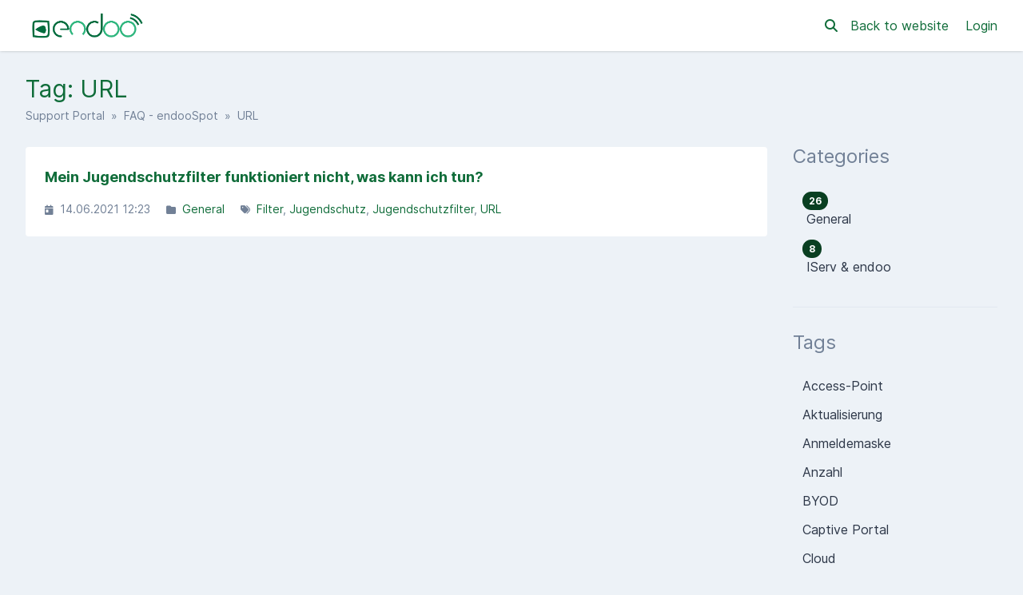

--- FILE ---
content_type: text/html; charset=UTF-8
request_url: https://support.endoo.eu/en/faq/tag/url
body_size: 48597
content:
<!DOCTYPE html>
<html class="sp-theme-system" dir="ltr" lang="en">

<head>
    

        <title>Endoo -     Tag: URL
</title>

        <meta property="og:title" content="    Tag: URL
" />
    <meta property="og:image" content="https://endoo.eu/wp-content/uploads/2022/11/endoo-Logo2.png" />

    <!-- Meta -->
<meta http-equiv="Content-Type" content="text/html; charset=utf-8" />
<meta name="viewport" content="width=device-width, initial-scale=1" />
<meta name="csrf_token" content="4TtSS7Dt1CFifMl4W3XGfFXZzbHF5YkjiApL3QIn" />
<meta name="token" content="" />
<meta name="date_format" content="d.m.Y" />
<meta name="time_format" content="H:i" />
<meta name="default_country" content="DE" />
<meta name="max_file_size" content="33554432" />
<meta name="allowed_files" content="\.doc|docx|xml|png|gif|jpg|jpeg|zip|rar|pdf|txt|log|txt|xlsx|xls|csv|pptx|ppt$" />
<meta name="environment" content="production" />

<!-- Icon -->
    <link rel="icon" href="https://endoo.eu/wp-content/uploads/2022/08/icon.png" sizes="32x32"
          media="(prefers-color-scheme: light)" />
    <link rel="icon" href="https://endoo.eu/wp-content/uploads/2022/08/icon.png" sizes="32x32" media="(prefers-color-scheme: dark)" />


<meta name="theme-color" content="#ffffff"
      media="(prefers-color-scheme: light)">
<meta name="theme-color" content="#263238" media="(prefers-color-scheme: dark)" />

<!-- CSS -->
<style>:root {
	--color-primary-100: #8befb8;
	--color-primary-200: #5ee99d;
	--color-primary-300: #32e281;
	--color-primary-400: #1bc668;
	--color-primary-500: #18af5c;
	--color-primary-600: #159951;
	--color-primary-700: #128245;
	--color-primary-800: #0f6c39;
	--color-primary-900: #093f21;
	--color-background-primary: #ffffff;
	--color-background-secondary: #edf2f7;
	--color-background-tertiary: #e2e8f0;
	--color-text-primary: #2d3748;
	--color-text-secondary: #718096;
	--color-text-tertiary: #a0aec0;
}

.sp-theme-dark {
	--color-primary-100: #90a4ae;
	--color-primary-200: #78909c;
	--color-primary-300: #607d8b;
	--color-primary-400: #546e7a;
	--color-primary-500: #455a64;
	--color-primary-600: #37474f;
	--color-primary-700: #263238;
	--color-primary-800: #102027;
	--color-primary-900: #000a12;
	--color-background-primary: #263238;
	--color-background-secondary: #37474f;
	--color-background-tertiary: #455a64;
	--color-text-primary: #e2f1f8;
	--color-text-secondary: #c1d5e0;
	--color-text-tertiary: #718096;
}

@media print {
	.sp-theme-dark {
		--color-primary-100: #8befb8;
		--color-primary-200: #5ee99d;
		--color-primary-300: #32e281;
		--color-primary-400: #1bc668;
		--color-primary-500: #18af5c;
		--color-primary-600: #159951;
		--color-primary-700: #128245;
		--color-primary-800: #0f6c39;
		--color-primary-900: #093f21;
		--color-background-primary: #ffffff;
		--color-background-secondary: #edf2f7;
		--color-background-tertiary: #e2e8f0;
		--color-text-primary: #2d3748;
		--color-text-secondary: #718096;
		--color-text-tertiary: #a0aec0;
	}
}</style>
<script>var spCssVarThemes = {
	"light": 
	{
		"--color-primary-100": "#8befb8",
		"--color-primary-200": "#5ee99d",
		"--color-primary-300": "#32e281",
		"--color-primary-400": "#1bc668",
		"--color-primary-500": "#18af5c",
		"--color-primary-600": "#159951",
		"--color-primary-700": "#128245",
		"--color-primary-800": "#0f6c39",
		"--color-primary-900": "#093f21",
		"--color-background-primary": "#ffffff",
		"--color-background-secondary": "#edf2f7",
		"--color-background-tertiary": "#e2e8f0",
		"--color-text-primary": "#2d3748",
		"--color-text-secondary": "#718096",
		"--color-text-tertiary": "#a0aec0"
	},
	"dark": 
	{
		"--color-primary-100": "#90a4ae",
		"--color-primary-200": "#78909c",
		"--color-primary-300": "#607d8b",
		"--color-primary-400": "#546e7a",
		"--color-primary-500": "#455a64",
		"--color-primary-600": "#37474f",
		"--color-primary-700": "#263238",
		"--color-primary-800": "#102027",
		"--color-primary-900": "#000a12",
		"--color-background-primary": "#263238",
		"--color-background-secondary": "#37474f",
		"--color-background-tertiary": "#455a64",
		"--color-text-primary": "#e2f1f8",
		"--color-text-secondary": "#c1d5e0",
		"--color-text-tertiary": "#718096"
	}
}</script>
<script src="https://support.endoo.eu/resources/assets/general/js/preload.js?v=5.7.5"></script>
<link href="https://support.endoo.eu/resources/assets/frontend/css/main.min.css?v=5.7.5" rel="stylesheet" />
<link href="https://support.endoo.eu/resources/assets/libs/css/common.min.css?v=5.7.5" rel="stylesheet" />

    
    
    
    
</head>

<body class="sp-bg-secondary sp-text-primary print:sp-bg-primary">

    

    <header class="sp-sticky sp-top-0 sp-z-10002 sp-px-6 sp-bg-primary lg:sp-px-8 print:sp-static print:sp-px-0 print:sp-shadow-none
                   sp-shadow">
        <div class="sp-container sp-relative sp-py-2 sp-m-auto print:sp-max-w-full">
            

                        <div class="sp-search sp-absolute sp-hidden sp-flex sp-items-center sp-h-full sp-w-full sp--mt-2
                        sp-bg-primary sp-z-10 print:sp-hidden">
                <div class="sp-grow sp-w-full">
                    <form name="search" action="https://support.endoo.eu/en/search" method="get">
                        <input type="search" name="query" placeholder="Search" />
                    </form>
                </div>
                <div class="sp-flex-none">
                    <div class="sp-search-close sp-button sp-ms-3" title="Close">
                        <i class="fas fa-times"></i>
                    </div>
                </div>
            </div>
            
            <div class="sp-flex sp-items-center sp-h-full">
                <div class="sp-grow">
                    <a href="https://support.endoo.eu/en">
                        <img src="https://endoo.eu/wp-content/uploads/2022/11/endoo-Logo2.png" alt="Endoo" class="sp-logo sp-inline dark:sp-hidden print:sp-inline" />
                        <img src="https://endoo.eu/wp-content/uploads/2022/11/endoo-Logo2.png" alt="Endoo" class="sp-logo sp-hidden dark:sp-inline print:sp-hidden" />
                    </a>
                </div>

                <div class="sp-flex-none print:sp-hidden">
                                            <a class="sp-search-button sp-p-2 sp-me-2">
                            <i class="fas fa-search"></i>
                        </a>
                                    </div>

                <div class="sp-flex-none sp-hidden lg:sp-block print:sp-hidden">
                                            <a href="https://endoo.eu" class="sp-me-4">
                            Back to website
                        </a>
                    
                                            <a href="https://support.endoo.eu/en/login">
                            Login
                        </a>
                                    </div>

                <div class="sp-flex-none sp-leading-0 lg:sp-hidden print:sp-hidden">
                    <div class="sp-mobile-nav-button sp-inline-block">
                        <div class="sp-px-3/2 sp-py-1 sp-rounded sp-border sp-cursor-pointer">
                            <svg focusable="false" viewBox="0 0 24 24">
                                <path d="M3 18h18v-2H3v2zm0-5h18v-2H3v2zm0-7v2h18V6H3z"></path>
                            </svg>
                        </div>
                    </div>
                </div>
            </div>

            
            
        </div>
    </header>

    <nav class="sp-mobile-nav sp-hidden sp-fixed sp-w-full sp-top-0 sp-px-6 sp-bg-primary-800 sp-shadow-inner
                sp-text-white sp-overflow-y-auto sp-z-10001 lg:sp-hidden print:sp-hidden">
        <div class="sp-container sp-py-6 sp-m-auto">
            <ul class="sp-nav sp-ps-0">
            <li>
            <a href="https://support.endoo.eu/en" >
                Home
            </a>
        </li>
                <li>
            <a href="https://support.endoo.eu/en/login" >
                Login
            </a>
        </li>
                    <li>
                <a href="https://support.endoo.eu/en/register" >
                    Register
                </a>
            </li>
                        <li class="lg:sp-hidden">
            <hr class="sp-mx-0 sp-my-4 sp-border-primary-200" />

            <a href="https://endoo.eu">
                Back to website
            </a>
        </li>
    
    
</ul>
        </div>
    </nav>

    
    <div class="sp-relative xs:sp-px-6 lg:sp-static lg:sp-px-8 print:sp-px-0">
        <div class="sp-container sp-mx-auto sp-my-4 xs:sp-my-6 lg:sp-my-8 print:sp-max-w-full">

            

            <div class="sp-px-6 sp-mb-4 sp-leading-none xs:sp-px-0 xs:sp-mb-6 lg:sp-mb-8">
                <h1 class="sp-hidden md:sp-block sp-mb-3 sp-text-3xl sp-font-normal print:sp-block">
                        Tag: URL

                </h1>

                <div class="sp-breadcrumb md:sp-text-sm print:sp-mb-6">
                    <a href="https://support.endoo.eu/en">Support Portal</a> &nbsp;&raquo;&nbsp;
                        
    <a href="https://support.endoo.eu/en/faq">FAQ - endooSpot</a> &nbsp;&raquo;&nbsp;
    URL
                </div>

                <hr class="sp-hidden sp-mx-0 print:sp-block" />
            </div>

            <div class="sp-flex sp-flex-wrap-reverse sp-min-w-0 lg:sp-flex-nowrap">

                <div class="sp-content sp-grow sp-w-full sp-overflow-hidden lg:sp-w-auto">

                    

                    <div class="sp-content-inner sp-p-6 sp-bg-primary sp-break-words xs:sp-rounded print:sp-p-0">

                        

                        
                        <!-- Box to display success/error messages generated by JavaScript -->
                        <div class="sp-alert sp-hidden" id="js-message-box"></div>

                        
                        
                        
            <ul class="sp-article-list">
                                
            <li data-slug="mein-jugendschutzfilter-funktioniert-nicht-was-kann-ich-tun">
                <a href="https://support.endoo.eu/en/faq/article/mein-jugendschutzfilter-funktioniert-nicht-was-kann-ich-tun">
                    <h4>
                                                Mein Jugendschutzfilter funktioniert nicht, was kann ich tun?
                    </h4>
                    <p class="sp-description sp-truncate"></p>
                </a>

                <ul class="sp-article-details sp-description">
    <li>
        <i class="fas fa-calendar-day sp-me-1"></i> 14.06.2021 12:23
    </li>
            <li>
            <i class="fas fa-folder sp-me-1"></i>
            <ul class="sp-item-list">
                                    <li><!--
                        --><a href="https://support.endoo.eu/en/faq/category/general">General</a><!--
                    --></li>
                            </ul>
        </li>
                <li>
            <i class="fas fa-tags sp-me-1"></i>
            <ul class="sp-item-list">
                                    <li><!--
                        --><a href="https://support.endoo.eu/en/faq/tag/filter">Filter</a><!--
                    --></li>
                                    <li><!--
                        --><a href="https://support.endoo.eu/en/faq/tag/jugendschutz">Jugendschutz</a><!--
                    --></li>
                                    <li><!--
                        --><a href="https://support.endoo.eu/en/faq/tag/jugendschutzfilter">Jugendschutzfilter</a><!--
                    --></li>
                                    <li><!--
                        --><a href="https://support.endoo.eu/en/faq/tag/url">URL</a><!--
                    --></li>
                            </ul>
        </li>
    </ul>
            </li>
            </ul>

    

    


                        

                    </div>

                    

                </div>

                    <div class="sp-sidebar sp-hidden sp-flex-none sp-ms-8 sp-w-64 lg:sp-block print:sp-hidden">
    

            <div class="sp-sidebar-box">
            <h2>Categories</h2>
            <ul class="sp-nav">
                                <li>
                    <a href="https://support.endoo.eu/en/faq/category/general">
                                                    <span class="sp-badge sp-float-end">26</span>
                                                <div class="nav-item" >
                            &nbsp;General
                        </div>
                    </a>
                </li>
                                <li>
                    <a href="https://support.endoo.eu/en/faq/category/iserv_endoo">
                                                    <span class="sp-badge sp-float-end">8</span>
                                                <div class="nav-item" >
                            &nbsp;IServ &amp; endoo
                        </div>
                    </a>
                </li>
                            </ul>
        </div>
    
            <div class="sp-sidebar-box">
            <h2>Tags</h2>
            <ul class="sp-nav">
                                    <li>
                        <a href="https://support.endoo.eu/en/faq/tag/access-point">
                            Access-Point
                        </a>
                    </li>
                                    <li>
                        <a href="https://support.endoo.eu/en/faq/tag/aktualisierung">
                            Aktualisierung
                        </a>
                    </li>
                                    <li>
                        <a href="https://support.endoo.eu/en/faq/tag/anmeldemaske">
                            Anmeldemaske
                        </a>
                    </li>
                                    <li>
                        <a href="https://support.endoo.eu/en/faq/tag/anzahl">
                            Anzahl
                        </a>
                    </li>
                                    <li>
                        <a href="https://support.endoo.eu/en/faq/tag/byod">
                            BYOD
                        </a>
                    </li>
                                    <li>
                        <a href="https://support.endoo.eu/en/faq/tag/captive-portal">
                            Captive Portal
                        </a>
                    </li>
                                    <li>
                        <a href="https://support.endoo.eu/en/faq/tag/cloud">
                            Cloud
                        </a>
                    </li>
                                    <li>
                        <a href="https://support.endoo.eu/en/faq/tag/cloud-iserv">
                            Cloud &amp; IServ
                        </a>
                    </li>
                                    <li>
                        <a href="https://support.endoo.eu/en/faq/tag/deaktivierung">
                            Deaktivierung
                        </a>
                    </li>
                                    <li>
                        <a href="https://support.endoo.eu/en/faq/tag/dns">
                            DNS
                        </a>
                    </li>
                                    <li>
                        <a href="https://support.endoo.eu/en/faq/tag/einbindung">
                            Einbindung
                        </a>
                    </li>
                                    <li>
                        <a href="https://support.endoo.eu/en/faq/tag/endoocontrol">
                            endooControl
                        </a>
                    </li>
                                    <li>
                        <a href="https://support.endoo.eu/en/faq/tag/endoospot">
                            endooSpot
                        </a>
                    </li>
                                    <li>
                        <a href="https://support.endoo.eu/en/faq/tag/filter">
                            Filter
                        </a>
                    </li>
                                    <li>
                        <a href="https://support.endoo.eu/en/faq/tag/firmware">
                            Firmware
                        </a>
                    </li>
                                    <li>
                        <a href="https://support.endoo.eu/en/faq/tag/freischaltung">
                            Freischaltung
                        </a>
                    </li>
                                    <li>
                        <a href="https://support.endoo.eu/en/faq/tag/ger%c3%a4testeuerung">
                            Gerätesteuerung
                        </a>
                    </li>
                                    <li>
                        <a href="https://support.endoo.eu/en/faq/tag/gruppen">
                            Gruppen
                        </a>
                    </li>
                                    <li>
                        <a href="https://support.endoo.eu/en/faq/tag/haftung">
                            Haftung
                        </a>
                    </li>
                                    <li>
                        <a href="https://support.endoo.eu/en/faq/tag/hardware">
                            Hardware
                        </a>
                    </li>
                                    <li>
                        <a href="https://support.endoo.eu/en/faq/tag/installation">
                            Installation
                        </a>
                    </li>
                                    <li>
                        <a href="https://support.endoo.eu/en/faq/tag/internetzugriff">
                            Internetzugriff
                        </a>
                    </li>
                                    <li>
                        <a href="https://support.endoo.eu/en/faq/tag/inventarnummer">
                            Inventarnummer
                        </a>
                    </li>
                                    <li>
                        <a href="https://support.endoo.eu/en/faq/tag/iserv">
                            IServ
                        </a>
                    </li>
                                    <li>
                        <a href="https://support.endoo.eu/en/faq/tag/iserv-modul">
                            Iserv-Modul
                        </a>
                    </li>
                                    <li>
                        <a href="https://support.endoo.eu/en/faq/tag/iservendoo">
                            IServ&amp;endoo
                        </a>
                    </li>
                                    <li>
                        <a href="https://support.endoo.eu/en/faq/tag/jugendschutz">
                            Jugendschutz
                        </a>
                    </li>
                                    <li>
                        <a href="https://support.endoo.eu/en/faq/tag/jugendschutzfilter">
                            Jugendschutzfilter
                        </a>
                    </li>
                                    <li>
                        <a href="https://support.endoo.eu/en/faq/tag/klassen">
                            Klassen
                        </a>
                    </li>
                                    <li>
                        <a href="https://support.endoo.eu/en/faq/tag/konfiguration">
                            Konfiguration
                        </a>
                    </li>
                                    <li>
                        <a href="https://support.endoo.eu/en/faq/tag/kurzfristige-kennungen">
                            kurzfristige Kennungen
                        </a>
                    </li>
                                    <li>
                        <a href="https://support.endoo.eu/en/faq/tag/lehrer-anwendung">
                            Lehrer-Anwendung
                        </a>
                    </li>
                                    <li>
                        <a href="https://support.endoo.eu/en/faq/tag/leistungen">
                            Leistungen
                        </a>
                    </li>
                                    <li>
                        <a href="https://support.endoo.eu/en/faq/tag/mac-adresse">
                            MAC-Adresse
                        </a>
                    </li>
                                    <li>
                        <a href="https://support.endoo.eu/en/faq/tag/montage">
                            Montage
                        </a>
                    </li>
                                    <li>
                        <a href="https://support.endoo.eu/en/faq/tag/netzwerk">
                            Netzwerk
                        </a>
                    </li>
                                    <li>
                        <a href="https://support.endoo.eu/en/faq/tag/poe">
                            PoE
                        </a>
                    </li>
                                    <li>
                        <a href="https://support.endoo.eu/en/faq/tag/port">
                            Port
                        </a>
                    </li>
                                    <li>
                        <a href="https://support.endoo.eu/en/faq/tag/produkte">
                            Produkte
                        </a>
                    </li>
                                    <li>
                        <a href="https://support.endoo.eu/en/faq/tag/rechtevergaben">
                            Rechtevergaben
                        </a>
                    </li>
                                    <li>
                        <a href="https://support.endoo.eu/en/faq/tag/repeater">
                            Repeater
                        </a>
                    </li>
                                    <li>
                        <a href="https://support.endoo.eu/en/faq/tag/router">
                            Router
                        </a>
                    </li>
                                    <li>
                        <a href="https://support.endoo.eu/en/faq/tag/schul-access-points">
                            Schul-Access-Points
                        </a>
                    </li>
                                    <li>
                        <a href="https://support.endoo.eu/en/faq/tag/schulkennungen">
                            Schulkennungen
                        </a>
                    </li>
                                    <li>
                        <a href="https://support.endoo.eu/en/faq/tag/schulwlan">
                            SchulWLAN
                        </a>
                    </li>
                                    <li>
                        <a href="https://support.endoo.eu/en/faq/tag/ssid">
                            SSID
                        </a>
                    </li>
                                    <li>
                        <a href="https://support.endoo.eu/en/faq/tag/switch">
                            Switch
                        </a>
                    </li>
                                    <li>
                        <a href="https://support.endoo.eu/en/faq/tag/url">
                            URL
                        </a>
                    </li>
                                    <li>
                        <a href="https://support.endoo.eu/en/faq/tag/verbindung">
                            Verbindung
                        </a>
                    </li>
                                    <li>
                        <a href="https://support.endoo.eu/en/faq/tag/verschl%c3%bcsselung">
                            Verschlüsselung
                        </a>
                    </li>
                                    <li>
                        <a href="https://support.endoo.eu/en/faq/tag/verwaltungsanwendung">
                            Verwaltungsanwendung
                        </a>
                    </li>
                                    <li>
                        <a href="https://support.endoo.eu/en/faq/tag/weboberfl%c3%a4che">
                            Weboberfläche
                        </a>
                    </li>
                                    <li>
                        <a href="https://support.endoo.eu/en/faq/tag/windows-10">
                            Windows 10
                        </a>
                    </li>
                                    <li>
                        <a href="https://support.endoo.eu/en/faq/tag/wlan">
                            WLAN
                        </a>
                    </li>
                                    <li>
                        <a href="https://support.endoo.eu/en/faq/tag/wlan-zeitsteuerung">
                            WLAN-Zeitsteuerung
                        </a>
                    </li>
                                    <li>
                        <a href="https://support.endoo.eu/en/faq/tag/wpa-verschl%c3%bcsselung">
                            WPA-Verschlüsselung
                        </a>
                    </li>
                                    <li>
                        <a href="https://support.endoo.eu/en/faq/tag/wpa2-enterprise">
                            WPA2-Enterprise
                        </a>
                    </li>
                                    <li>
                        <a href="https://support.endoo.eu/en/faq/tag/zugriff">
                            Zugriff
                        </a>
                    </li>
                            </ul>
        </div>
    
    
</div>
    

                
            </div>

        </div>
    </div>

    <div class="sp-px-6 sp-mt-6 sp-border-t sp-border-tertiary print:sp-px-0">
        <div class="sp-container sp-py-6 sp-mx-auto print:sp-max-w-full">
            <div class="sp-flex sp-flex-wrap sp-items-center">
                <div class="sp-grow sp-w-full sp-mb-3 sm:sp-w-auto sm:sp-mb-0">
                    <span class="sp-text-tertiary">
                        &copy; Endoo
                    </span>
                </div>
                                    <div class="sp-flex-none sp-w-full sm:sp-w-auto print:sp-hidden">
                        <i class="fas fa-language" title="Language"></i> &nbsp;
                        <select name="language" class="sp-bg-primary">
                                                            <option value="en"
                                        selected="selected"                                        data-return-to="https://support.endoo.eu/en/faq/tag/url?lang=en">
                                    English
                                </option>
                                                            <option value="de"
                                                                                data-return-to="https://support.endoo.eu/en/faq/tag/url?lang=de">
                                    German
                                </option>
                                                    </select>
                    </div>
                            </div>
        </div>
    </div>

    

    <!-- Laravel Localisation -->
<script src="https://support.endoo.eu/resources/assets/general/js/lang.min.js?v=5.7.5"></script>
<script>
    Lang.addMessages({"en":{"locale.country.AF":"Afghanistan","locale.country.AL":"Albania","locale.country.DZ":"Algeria","locale.country.AS":"American Samoa","locale.country.AD":"Andorra","locale.country.AO":"Angola","locale.country.AI":"Anguilla","locale.country.AQ":"Antarctica","locale.country.AG":"Antigua and Barbuda","locale.country.AR":"Argentina","locale.country.AM":"Armenia","locale.country.AW":"Aruba","locale.country.AU":"Australia","locale.country.AT":"Austria","locale.country.AZ":"Azerbaijan","locale.country.BS":"Bahamas","locale.country.BH":"Bahrain","locale.country.BD":"Bangladesh","locale.country.BB":"Barbados","locale.country.BY":"Belarus","locale.country.BE":"Belgium","locale.country.BZ":"Belize","locale.country.BJ":"Benin","locale.country.BM":"Bermuda","locale.country.BT":"Bhutan","locale.country.BO":"Bolivia","locale.country.BA":"Bosnia and Herzegovina","locale.country.BW":"Botswana","locale.country.BR":"Brazil","locale.country.BQ":"British Antarctic Territory","locale.country.VG":"British Virgin Islands","locale.country.BN":"Brunei","locale.country.BG":"Bulgaria","locale.country.BF":"Burkina Faso","locale.country.BI":"Burundi","locale.country.CV":"Cabo Verde","locale.country.KH":"Cambodia","locale.country.CM":"Cameroon","locale.country.CA":"Canada","locale.country.KY":"Cayman Islands","locale.country.CF":"Central African Republic","locale.country.TD":"Chad","locale.country.CL":"Chile","locale.country.CN":"China","locale.country.CO":"Colombia","locale.country.KM":"Comoros","locale.country.CG":"Congo","locale.country.CK":"Cook Islands","locale.country.CR":"Costa Rica","locale.country.HR":"Croatia","locale.country.CU":"Cuba","locale.country.CW":"Cura\u00e7ao","locale.country.CY":"Cyprus","locale.country.CZ":"Czechia","locale.country.CI":"C\u00f4te d'Ivoire","locale.country.CD":"Democratic Republic of the Congo","locale.country.DK":"Denmark","locale.country.DJ":"Djibouti","locale.country.DM":"Dominica","locale.country.DO":"Dominican Republic","locale.country.EC":"Ecuador","locale.country.EG":"Egypt","locale.country.SV":"El Salvador","locale.country.GQ":"Equatorial Guinea","locale.country.ER":"Eritrea","locale.country.EE":"Estonia","locale.country.ET":"Ethiopia","locale.country.FK":"Falkland Islands","locale.country.FO":"Faroe Islands","locale.country.FJ":"Fiji","locale.country.FI":"Finland","locale.country.FR":"France","locale.country.PF":"French Polynesia","locale.country.TF":"French Southern and Antarctic Lands","locale.country.GA":"Gabon","locale.country.GM":"Gambia","locale.country.GE":"Georgia","locale.country.DE":"Germany","locale.country.GH":"Ghana","locale.country.GR":"Greece","locale.country.GL":"Greenland","locale.country.GD":"Grenada","locale.country.GU":"Guam","locale.country.GT":"Guatemala","locale.country.GG":"Guernsey","locale.country.GN":"Guinea","locale.country.GW":"Guinea-Bissau","locale.country.GY":"Guyana","locale.country.HT":"Haiti","locale.country.HM":"Heard Island and McDonald Islands","locale.country.HN":"Honduras","locale.country.HK":"Hong Kong","locale.country.HU":"Hungary","locale.country.IS":"Iceland","locale.country.IN":"India","locale.country.IO":"Indian Ocean Territory","locale.country.ID":"Indonesia","locale.country.IR":"Iran","locale.country.IQ":"Iraq","locale.country.IE":"Ireland","locale.country.IM":"Isle of Man","locale.country.IL":"Israel","locale.country.IT":"Italy","locale.country.JM":"Jamaica","locale.country.JP":"Japan","locale.country.JE":"Jersey","locale.country.JO":"Jordan","locale.country.KZ":"Kazakhstan","locale.country.KE":"Kenya","locale.country.KI":"Kiribati","locale.country.XK":"Kosovo","locale.country.KW":"Kuwait","locale.country.KG":"Kyrgyzstan","locale.country.LA":"Laos","locale.country.LV":"Latvia","locale.country.LB":"Lebanon","locale.country.LS":"Lesotho","locale.country.LR":"Liberia","locale.country.LY":"Libya","locale.country.LI":"Liechtenstein","locale.country.LT":"Lithuania","locale.country.LU":"Luxembourg","locale.country.MO":"Macao","locale.country.MK":"Macedonia","locale.country.MG":"Madagascar","locale.country.MW":"Malawi","locale.country.MY":"Malaysia","locale.country.MV":"Maldives","locale.country.ML":"Mali","locale.country.MT":"Malta","locale.country.MH":"Marshall Islands","locale.country.MR":"Mauritania","locale.country.MU":"Mauritius","locale.country.MX":"Mexico","locale.country.FM":"Micronesia","locale.country.MD":"Moldova","locale.country.MC":"Monaco","locale.country.MN":"Mongolia","locale.country.ME":"Montenegro","locale.country.MS":"Montserrat","locale.country.MA":"Morocco","locale.country.MZ":"Mozambique","locale.country.MM":"Myanmar","locale.country.NA":"Namibia","locale.country.NR":"Nauru","locale.country.NP":"Nepal","locale.country.NL":"Netherlands","locale.country.NC":"New Caledonia","locale.country.NZ":"New Zealand","locale.country.NI":"Nicaragua","locale.country.NE":"Niger","locale.country.NG":"Nigeria","locale.country.NU":"Niue","locale.country.NF":"Norfolk Island","locale.country.KP":"North Korea","locale.country.MP":"North Mariana Islands","locale.country.NO":"Norway","locale.country.OM":"Oman","locale.country.PK":"Pakistan","locale.country.PW":"Palau","locale.country.PS":"Palestine","locale.country.PA":"Panama","locale.country.PG":"Papua New Guinea","locale.country.PY":"Paraguay","locale.country.PE":"Peru","locale.country.PH":"Philippines","locale.country.PN":"Pitcairn Islands","locale.country.PL":"Poland","locale.country.PT":"Portugal","locale.country.PR":"Puerto Rico","locale.country.QA":"Qatar","locale.country.RO":"Romania","locale.country.RU":"Russia","locale.country.RW":"Rwanda","locale.country.BL":"Saint Barth\u00e9lemy","locale.country.SH":"Saint Helena","locale.country.KN":"Saint Kitts and Nevis","locale.country.LC":"Saint Lucia","locale.country.MF":"Saint Martin","locale.country.PM":"Saint Pierre and Miquelon","locale.country.VC":"Saint Vincent and the Grenadines","locale.country.WS":"Samoa","locale.country.SM":"San Marino","locale.country.SA":"Saudi Arabia","locale.country.SN":"Senegal","locale.country.RS":"Serbia","locale.country.SC":"Seychelles","locale.country.SL":"Sierra Leone","locale.country.SG":"Singapore","locale.country.SX":"Sint Maarten","locale.country.SK":"Slovakia","locale.country.SI":"Slovenia","locale.country.SB":"Solomon Islands","locale.country.SO":"Somalia","locale.country.ZA":"South Africa","locale.country.GS":"South Georgia and the South Sandwich Islands","locale.country.KR":"South Korea","locale.country.SS":"South Sudan","locale.country.ES":"Spain","locale.country.LK":"Sri Lanka","locale.country.SD":"Sudan","locale.country.SR":"Suriname","locale.country.SZ":"eSwatini","locale.country.SE":"Sweden","locale.country.CH":"Switzerland","locale.country.SY":"Syria","locale.country.ST":"S\u00e3o Tom\u00e9 and Pr\u00edncipe","locale.country.TW":"Taiwan","locale.country.TJ":"Tajikistan","locale.country.TZ":"Tanzania","locale.country.TH":"Thailand","locale.country.TL":"Timor-Leste","locale.country.TG":"Togo","locale.country.TO":"Tonga","locale.country.TT":"Trinidad and Tobago","locale.country.TN":"Tunisia","locale.country.TR":"Turkey","locale.country.TM":"Turkmenistan","locale.country.TC":"Turks and Caicos Islands","locale.country.TV":"Tuvalu","locale.country.VI":"U.S. Virgin Islands","locale.country.UG":"Uganda","locale.country.UA":"Ukraine","locale.country.AE":"United Arab Emirates","locale.country.GB":"United Kingdom","locale.country.US":"United States of America","locale.country.UY":"Uruguay","locale.country.UZ":"Uzbekistan","locale.country.VU":"Vanuatu","locale.country.VA":"Vatican City","locale.country.VE":"Venezuela","locale.country.VN":"Vietnam","locale.country.WF":"Wallis and Futuna Islands","locale.country.EH":"Western Sahara","locale.country.YE":"Yemen","locale.country.ZM":"Zambia","locale.country.ZW":"Zimbabwe","locale.country.AX":"\u00c5land Islands","messages.deleted":"Deleted!","messages.success_deleted":"Successfully deleted the :item!","messages.error":"Error","messages.error_deleted":"Failed trying to delete the :item.","messages.warn_delete":"This will permanently delete the <strong>:name<\/strong> :record from the system.","messages.error_embed_image":"Failed trying to upload the image.","messages.please_correct":"Please correct the following errors and try again.","messages.error_loading_message":"An error occurred while loading the message. Please try again.","messages.upload_error":"Failed to upload attachment \":filename\", reason: \":reason\"","messages.upload_max_size":"File must be smaller than :size","messages.upload_wrong_type":"File type is not allowed","messages.delete_record":"Delete :record?","messages.delete_confirm":"Yes, Delete :record","messages.keep_record":"No, Keep :record","messages.cannot_be_undone":"This action cannot be undone.","messages.datatable_error":"<strong>Whoops! Something went wrong.<\/strong><br \/>An error occurred while loading table data. Please notify your system administrator if the error persists.","messages.success":"Success","messages.general_error":"An error occurred. Please try again.","messages.throttle_error":"Too many attempts, please try again :in_time.","user.user":"User|Users","user.organisation":"Organisation|Organisations","user.remove_from":"Remove From :record?","user.remove_from_warn":"This will permanently remove the <strong>:name<\/strong> user from the :record.","user.unlink_account":"Unlink :record Account","user.unlink_account_warning":"Unlinking the social account will mean it can no longer be used to log in directly to the account.","user.avatar":"Avatar","user.verify_phone_number":"Verify Phone Number","user.verify_phone_method":"Select the method you wish to verify your phone number.","user.verify_phone_code_sent":"A verification code has been sent to your phone number, please enter this code below.","general.attachment":"Attachment|Attachments","general.loading":"Loading","general.general":"General","general.just_now":"just now","general.minutes_ago":":number minute ago|:number minutes ago","general.hours_ago":":number hour ago|:number hours ago","general.days_ago":":number day ago|:number days ago","general.weeks_ago":"general.weeks_ago","general.months_ago":":number month ago|:number months ago","general.years_ago":":number year ago|:number years ago","general.shortly":"shortly","general.in_minutes":"in :number minute|in :number minutes","general.in_hours":"in :number hour|in :number hours","general.in_days":"in :number day|in :number days","general.in_weeks":"general.in_weeks","general.in_months":"in :number month|in :number months","general.in_years":"in :number year|in :number years","general.show_more":"Show More","general.download":"Download","general.provider":"Provider|Providers","general.yes":"Yes","general.no":"No","general.id":"ID","general.show_count_more":"Show :count more...","general.record":"record","general.cancel":"Cancel","general.text":"Text","general.first":"First","general.last":"Last","general.next":"Next","general.previous":"Previous","general.sun":"Sun","general.mon":"Mon","general.tue":"Tue","general.wed":"Wed","general.thu":"Thu","general.fri":"Fri","general.sat":"Sat","general.sunday":"Sunday","general.monday":"Monday","general.tuesday":"Tuesday","general.wednesday":"Wednesday","general.thursday":"Thursday","general.friday":"Friday","general.saturday":"Saturday","general.jan":"Jan","general.feb":"Feb","general.mar":"Mar","general.apr":"Apr","general.may":"May","general.jun":"Jun","general.jul":"Jul","general.aug":"Aug","general.sep":"Sep","general.oct":"Oct","general.nov":"Nov","general.dec":"Dec","general.january":"January","general.february":"February","general.march":"March","general.april":"April","general.june":"June","general.july":"July","general.august":"August","general.september":"September","general.october":"October","general.november":"November","general.december":"December","general.ordinal_th":"th","general.ordinal_st":"st","general.ordinal_nd":"nd","general.ordinal_rd":"rd","general.range_separator":" to ","general.week_abbr":"Wk","general.scroll_to_increment":"Scroll to increment","general.click_to_toggle":"Click to toggle","general.am":"AM","general.pm":"PM","general.year":"Year|Years","general.hour":"Hour|Hours","general.min":"general.min","general.save":"Save","general.dismiss":"Dismiss","general.filter_results":"Filter Results","general.any":"Any","general.status":"Status|Statuses","general.show":"Show","general.hide":"Hide","general.url":"URL","general.close":"Close","general.submit":"Submit|Submitted","general.today":"Today","general.yesterday":"Yesterday","general.last_7_days":"Last 7 Days","general.last_30_days":"Last 30 Days","general.this_month":"This Month","general.last_month":"Last Month","general.search":"Search","general.clear":"Clear","general.none":"None","general.select_value":"Select Value","general.type_to_filter":"Type to filter","general.from":"From","general.to":"to","general.select_a_date":"Select a date","general.select_values":"Select values","ticket.enter_email_address":"Enter email address...","ticket.unresolved":"Unresolved","ticket.resolved":"Resolved","ticket.older_messages":":count older messages","core.submit_ticket":"Submit Ticket","core.advanced":"Advanced","core.edit_html":"Edit HTML","core.paragraph":"Paragraph","core.heading1":"Heading 1","core.heading2":"Heading 2","core.heading3":"Heading 3","core.heading4":"Heading 4","core.heading5":"Heading 5","core.heading6":"Heading 6","core.more_formatting":"More Formatting","core.bold":"Bold","core.underline":"Underline","core.italic":"Italic","core.strikethrough":"Strikethrough","core.background_colour":"Background Colour","core.font_color":"Font Colour","core.quote":"Quote","core.code":"Code","core.clearformat":"Clear Formatting","core.custom_colour":"Custom Colour","core.remove_colour":"Remove Colour","core.insert_link":"Insert Link","core.edit_link":"Edit Link","core.lists":"Lists","core.unlink":"Unlink","core.unorderedlist":"Unordered List","core.orderedlist":"Ordered List","core.outdent":"Outdent","core.indent":"Indent","core.open_link":"Open link","core.open_link_in":"Open link in...","core.new_window":"New window","core.current_window":"Current window","core.edit_image":"Edit image...","core.insert_image":"Insert Image","core.alternative_description":"Alternative description","core.upload":"Upload","core.browse_image":"Browse for an image","core.drop_image":"Drop an image here","core.table":"Table","core.cell":"Cell","core.cell_properties":"Cell properties","core.merge_cells":"Merge cells","core.split_cell":"Split cell","core.row":"Row","core.inset_row_before":"Insert row before","core.inset_row_after":"Insert row after","core.delete_row":"Delete row","core.row_properties":"Row properties","core.cut_row":"Cut row","core.copy_row":"Copy row","core.paste_row_before":"Paste row before","core.paste_row_after":"Paste row after","core.column":"Column","core.insert_column_before":"Insert column before","core.insert_column_after":"Insert column after","core.delete_column":"Delete column","core.cut_column":"Cut column","core.copy_column":"Copy column","core.paste_column_before":"Paste column before","core.paste_column_after":"Paste column after","core.table_properties":"Table properties","core.delete_table":"Delete table","core.width":"Width","core.height":"Height","core.cell_spacing":"Cell spacing","core.cell_padding":"Cell padding","core.border_width":"Border width","core.caption":"Caption","core.show_caption":"Show caption","core.alignment":"Alignment","core.border_style":"Border style","core.border_colour":"Border colour","core.cell_type":"Cell type","core.scope":"Scope","core.horizontal_align":"Horizontal align","core.vertical_align":"Vertical align","core.header_cell":"Header cell","core.row_group":"Row group","core.column_group":"Column group","core.left":"Left","core.center":"Center","core.right":"Right","core.top":"Top","core.middle":"Middle","core.bottom":"Bottom","core.anchor":"Anchor","core.example":"Example","core.solid":"Solid","core.dashed":"Dashed","core.dotted":"Dotted","core.sEmptyTable":"No data available in table","core.sInfo":"Showing _START_ to _END_ of _TOTAL_ entries","core.sInfoEmpty":"Showing 0 to 0 of 0 entries","core.sInfoFiltered":"(filtered from _MAX_ total entries)","core.sInfoPostFix":"","core.sInfoThousands":",","core.sLengthMenu":"Show _MENU_ entries","core.sLoadingRecords":"Loading...","core.sProcessing":"Processing...","core.sSearchPlaceholder":"Search...","core.sZeroRecords":"No matching records found","core.sSortAscending":": activate to sort column ascending","core.sSortDescending":": activate to sort column descending","core.add_selectize":"Add <strong>:item<\/strong>...","core.selected_country_aria_label":"Selected country","core.no_country_selected":"No country selected","core.country_list_aria_label":"List of countries","core.zero_search_results":"No results found","core.one_search_result":"1 result found","core.multiple_search_results":"${count} results found","validation.required":"The :attribute field is required.","validation.embed_image":"The :attribute must be a file of type: jpeg, png, or gif.","validation.max.file":"The :attribute may not be greater than :max kilobytes."}});
    // Add the messages before setting the locale...
    Lang.setLocale("en");
</script>

<!-- Laravel Routes -->
<script src="https://support.endoo.eu/resources/assets/general/js/routes.min.js?v=5.7.5"></script>
<script>
    laroute.set_absolute(1);
    laroute.set_root_url("https://support.endoo.eu");
    laroute.set_routes([{"host":null,"methods":["POST"],"uri":"en\/language","name":"core.set.language","action":"App\\Modules\\Core\\Controllers\\Frontend\\SetLanguage@setLanguage"},{"host":null,"methods":["POST"],"uri":"en\/datatableRows","name":"core.set.datatableRows","action":"App\\Modules\\Core\\Controllers\\Datatables\\RowsController@saveRows"},{"host":null,"methods":["POST"],"uri":"en\/embed\/image","name":"core.embed.image","action":"App\\Modules\\Core\\Controllers\\Frontend\\EmbedImageController@editorImageHandler"},{"host":null,"methods":["GET","HEAD"],"uri":"en\/download\/{hash}","name":"core.frontend.download","action":"App\\Modules\\Core\\Controllers\\Frontend\\DownloadController@downloadFile"},{"host":null,"methods":["GET","HEAD"],"uri":"en\/tinymce\/codemirror\/modal","name":"core.tinymce.codemirror.modal","action":"App\\Modules\\Core\\Controllers\\Frontend\\TinyMceController@codemirrorModal"},{"host":null,"methods":["GET","HEAD"],"uri":"en\/organisation\/transferOwnership","name":"user.organisation.transfer.search","action":"App\\Modules\\User\\Controllers\\Frontend\\OrganisationController@searchTransferOwnership"},{"host":null,"methods":["GET","HEAD"],"uri":"en\/tickets\/message\/{id}\/json","name":"ticket.frontend.message.showJson","action":"App\\Modules\\Ticket\\Controllers\\Frontend\\MessageController@showJson"},{"host":null,"methods":["GET","HEAD"],"uri":"en\/tickets\/create\/step1","name":"ticket.frontend.ticket.createStep1","action":"App\\Modules\\Ticket\\Controllers\\Frontend\\TicketController@createStep1"},{"host":null,"methods":["GET","HEAD"],"uri":"en\/tickets\/relatedArticles","name":"ticket.frontend.ticket.relatedArticles","action":"App\\Modules\\Ticket\\Controllers\\Frontend\\TicketController@relatedArticles"},{"host":null,"methods":["POST"],"uri":"en\/tickets\/draft\/store","name":"ticket.frontend.draft.store","action":"App\\Modules\\Ticket\\Controllers\\Frontend\\MessageController@storeDraft"},{"host":null,"methods":["POST"],"uri":"en\/tickets\/draft\/discard","name":"ticket.frontend.draft.discard","action":"App\\Modules\\Ticket\\Controllers\\Frontend\\MessageController@discardDraft"},{"host":null,"methods":["GET","HEAD"],"uri":"en\/tickets\/message\/showRendered\/{id}","name":"ticket.frontend.message.showRendered","action":"App\\Modules\\Ticket\\Controllers\\Frontend\\MessageController@showRendered"},{"host":null,"methods":["POST"],"uri":"en\/article\/{id}\/rating","name":"selfservice.article.rating","action":"App\\Modules\\Selfservice\\Controllers\\Frontend\\FeedbackController@storeRating"},{"host":null,"methods":["GET","HEAD"],"uri":"en\/article\/{id}\/feedback","name":"selfservice.article.feedback","action":"App\\Modules\\Selfservice\\Controllers\\Frontend\\FeedbackController@feedbackForm"},{"host":null,"methods":["POST"],"uri":"en\/feedback\/{id}\/store","name":"selfservice.article.feedback.store","action":"App\\Modules\\Selfservice\\Controllers\\Frontend\\FeedbackController@storeFeedback"},{"host":null,"methods":["POST"],"uri":"en\/comment\/rating","name":"selfservice.comment.rating","action":"App\\Modules\\Selfservice\\Controllers\\Frontend\\CommentController@handleRating"}]);
    laroute.set_prefix('');
    laroute.set_asset_params({v: '5.7.5'});
</script>

<!-- Vendor -->
<script src="https://support.endoo.eu/resources/assets/libs/common.min.js?v=5.7.5"></script>

<!-- General -->
<script src="https://support.endoo.eu/resources/assets/general/js/main.js?v=5.7.5"></script>

    <script src="https://support.endoo.eu/resources/assets/frontend/js/main.js?v=5.7.5"></script>

    
    

</body>

</html>
